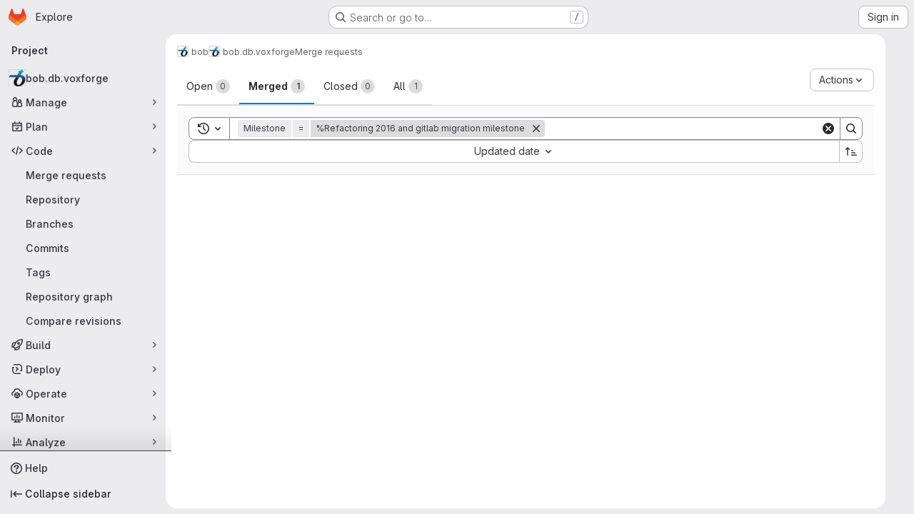

--- FILE ---
content_type: text/javascript; charset=utf-8
request_url: https://gitlab.idiap.ch/assets/webpack/63714a3f.c9f688ef.chunk.js
body_size: 4315
content:
(this.webpackJsonp=this.webpackJsonp||[]).push([["63714a3f"],{"0FUq":function(e,n,t){"use strict";t.d(n,"a",(function(){return a}));var i=t("bOix");function a(e,n){const t=e.due_date||e.dueDate,a=n.due_date||n.dueDate,s=t?Object(i.Q)(t):null,l=a?Object(i.Q)(a):null,o=e.expired||Date.now()>(null==s?void 0:s.getTime()),r=n.expired||Date.now()>(null==l?void 0:l.getTime());return o?1:r?-1:s?l?s-l:-1:1}},"D9S+":function(e,n,t){"use strict";var i=t("gAdM"),a=t.n(i),s=t("Tmea"),l=t.n(s),o=(t("B++/"),t("z6RN"),t("47t/"),t("3UXl"),t("iyoE"),t("UezY"),t("hG7+"),t("ZzK0"),t("BzOf"),t("v2fZ"),t("35gi")),r=t("spe0"),u=t("pDO9"),d=t("F2z7"),c=t("mSGG"),g=t("NnjE"),f=t("0AwG"),h=t("W4cT"),v=t("RXYC"),m={components:{GlFilteredSearchToken:o.a,GlFilteredSearchSuggestion:r.a,GlDropdownDivider:u.a,GlDropdownSectionHeader:d.a,GlDropdownText:c.a,GlLoadingIcon:g.a},props:{config:{type:Object,required:!0},value:{type:Object,required:!0},active:{type:Boolean,required:!0},suggestionsLoading:{type:Boolean,required:!1,default:!1},suggestions:{type:Array,required:!1,default:function(){return[]}},getActiveTokenValue:{type:Function,required:!1,default:function(e,n){return e.find((function({value:e}){return e===n}))}},defaultSuggestions:{type:Array,required:!1,default:function(){return[]}},preloadedSuggestions:{type:Array,required:!1,default:function(){return[]}},valueIdentifier:{type:Function,required:!1,default:function(e){return e.id}},searchBy:{type:String,required:!1,default:void 0},appliedTokens:{type:Array,required:!1,default:function(){return[]}}},data(){var e;return{hasFetched:!1,searchKey:"",selectedTokens:[],recentSuggestions:this.config.recentSuggestionsStorageKey&&null!==(e=Object(v.c)(this.config.recentSuggestionsStorageKey,this.appliedTokens,this.valueIdentifier))&&void 0!==e?e:[]}},computed:{isRecentSuggestionsEnabled(){return Boolean(this.config.recentSuggestionsStorageKey)},suggestionsEnabled(){return!this.config.suggestionsDisabled},recentTokenIds(){return this.recentSuggestions.map(this.valueIdentifier)},preloadedTokenIds(){return this.preloadedSuggestions.map(this.valueIdentifier)},activeTokenValue(){const e=this.multiSelectEnabled&&Array.isArray(this.value.data)?a()(this.value.data):this.value.data;return this.getActiveTokenValue(this.suggestions,e)},availableDefaultSuggestions(){return[h.v,h.w].includes(this.value.operator)?this.defaultSuggestions.filter((function(e){return!h.e.includes(e.value)})):this.defaultSuggestions},availableSuggestions(){var e=this;const n=this.searchKey?this.suggestions:this.suggestions.filter((function(n){return!e.recentTokenIds.includes(e.valueIdentifier(n))&&!e.preloadedTokenIds.includes(e.valueIdentifier(n))}));return this.applyMaxSuggestions(n)},showDefaultSuggestions(){return this.availableDefaultSuggestions.length>0&&!this.searchKey},showNoMatchesText(){return this.searchKey&&!this.availableSuggestions.length},showRecentSuggestions(){return this.isRecentSuggestionsEnabled&&this.recentSuggestions.length>0&&!this.searchKey},showPreloadedSuggestions(){return this.preloadedSuggestions.length>0&&!this.searchKey},showAvailableSuggestions(){return this.availableSuggestions.length>0},searchTerm(){return this.searchBy&&this.activeTokenValue?this.activeTokenValue[this.searchBy]:void 0},multiSelectEnabled(){return this.config.multiSelect&&h.r.includes(this.value.operator)},validatedConfig(){return this.config.multiSelect&&!this.multiSelectEnabled?{...this.config,multiSelect:!1}:this.config}},watch:{active:{immediate:!0,handler(e){var n=this;if(!e&&!this.suggestions.length){[this.value.data].flat().forEach((function(e){const t=n.searchTerm?n.searchTerm:e;n.$emit("fetch-suggestions",t)}))}}},suggestionsLoading:{handler(e){e&&(this.hasFetched=!0)}},value:{deep:!0,immediate:!0,handler(e){const{data:n}=e;this.multiSelectEnabled&&n&&(Array.isArray(n)?this.selectedTokens=n:this.active||this.selectedTokens.includes(n)||(this.selectedTokens=this.selectedTokens.concat(n)))}}},methods:{handleInput:l()((function({data:e,operator:n}){if(!Array.isArray(e)&&(e||n)&&(this.searchKey=e,!this.activeTokenValue)){let n=this.searchTerm?this.searchTerm:e;n.startsWith('"')&&n.endsWith('"')?n=Object(f.B)(n):n.startsWith('"')&&(n=n.slice(1,n.length)),this.$emit("fetch-suggestions",n)}}),h.a),handleTokenValueSelected(e){if(this.multiSelectEnabled){const n=this.selectedTokens.indexOf(e);n>-1?this.selectedTokens.splice(n,1):this.selectedTokens.push(e),this.$emit("input",{...this.value,data:""})}const n=this.getActiveTokenValue(this.suggestions,e);this.isRecentSuggestionsEnabled&&n&&!this.preloadedTokenIds.includes(this.valueIdentifier(n))&&Object(v.f)(this.config.recentSuggestionsStorageKey,n)},applyMaxSuggestions(e){const{maxSuggestions:n}=this.config;return!n||n<=0?e:e.slice(0,n)}}},k=t("tBpV"),p=Object(k.a)(m,(function(){var e=this,n=e._self._c;return n("gl-filtered-search-token",e._g(e._b({attrs:{config:e.validatedConfig,value:e.value,active:e.active,"multi-select-values":e.selectedTokens},on:{input:e.handleInput,select:e.handleTokenValueSelected},scopedSlots:e._u([{key:"view-token",fn:function(n){return[e._t("view-token",null,{viewTokenProps:{...n,activeTokenValue:e.activeTokenValue,selectedTokens:e.selectedTokens}})]}},{key:"view",fn:function(n){return[e._t("view",null,{viewTokenProps:{...n,activeTokenValue:e.activeTokenValue,selectedTokens:e.selectedTokens}})]}},e.suggestionsEnabled?{key:"suggestions",fn:function(){return[e.showDefaultSuggestions?[e._l(e.availableDefaultSuggestions,(function(t){return n("gl-filtered-search-suggestion",{key:t.value,attrs:{value:t.value}},[e._v("\n        "+e._s(t.text)+"\n      ")])})),e._v(" "),n("gl-dropdown-divider")]:e._e(),e._v(" "),e.showRecentSuggestions?[n("gl-dropdown-section-header",[e._v(e._s(e.__("Recently used")))]),e._v(" "),e._t("suggestions-list",null,{suggestions:e.recentSuggestions,selections:e.selectedTokens}),e._v(" "),n("gl-dropdown-divider")]:e._e(),e._v(" "),e.showPreloadedSuggestions?e._t("suggestions-list",null,{suggestions:e.preloadedSuggestions,selections:e.selectedTokens}):e._e(),e._v(" "),e.suggestionsLoading?n("gl-loading-icon",{attrs:{size:"sm"}}):e.showAvailableSuggestions?[e._t("suggestions-list",null,{suggestions:e.availableSuggestions,selections:e.selectedTokens})]:e.showNoMatchesText?n("gl-dropdown-text",[e._v("\n      "+e._s(e.__("No matches found"))+"\n    ")]):e.hasFetched?n("gl-dropdown-text",[e._v(e._s(e.__("No suggestions found")))]):e._e(),e._v(" "),e._t("footer")]},proxy:!0}:null],null,!0)},"gl-filtered-search-token",e.$attrs,!1),e.$listeners))}),[],!1,null,null,null);n.a=p.exports},F2z7:function(e,n,t){"use strict";var i=t("zNqO"),a=t("lgrP"),s=t("n64d"),l=t("EXdk"),o=t("MGi3"),r=t("eOJu"),u=t("Cn4y");const d=Object(u.c)({id:Object(u.b)(l.r),tag:Object(u.b)(l.r,"header"),variant:Object(u.b)(l.r)},s.g);var c={name:"GlDropdownHeader",components:{BDropdownHeader:Object(i.c)({name:s.g,functional:!0,props:d,render(e,{props:n,data:t,children:i}){const{tag:s,variant:l}=n;return e("li",Object(a.a)(Object(r.j)(t,["attrs"]),{attrs:{role:"presentation"}}),[e(s,{staticClass:"dropdown-header",class:{["text-"+l]:l},attrs:{...t.attrs||{},id:n.id||null,role:Object(o.t)(s,"header")?null:"heading"},ref:"header"},i)])}})},inheritAttrs:!1},g=t("tBpV"),f=Object(g.a)(c,(function(){return(0,this._self._c)("b-dropdown-header",this._g(this._b({staticClass:"gl-dropdown-section-header"},"b-dropdown-header",this.$attrs,!1),this.$listeners),[this._t("default")],2)}),[],!1,null,null,null);n.a=f.exports},YYB2:function(e,n){var t={kind:"Document",definitions:[{kind:"FragmentDefinition",name:{kind:"Name",value:"Milestone"},typeCondition:{kind:"NamedType",name:{kind:"Name",value:"Milestone"}},directives:[],selectionSet:{kind:"SelectionSet",selections:[{kind:"Field",name:{kind:"Name",value:"id"},arguments:[],directives:[]},{kind:"Field",name:{kind:"Name",value:"title"},arguments:[],directives:[]}]}}],loc:{start:0,end:49}};t.loc.source={body:"fragment Milestone on Milestone {\n  id\n  title\n}\n",name:"GraphQL request",locationOffset:{line:1,column:1}};var i={};function a(e,n){for(var t=0;t<e.definitions.length;t++){var i=e.definitions[t];if(i.name&&i.name.value==n)return i}}t.definitions.forEach((function(e){if(e.name){var n=new Set;!function e(n,t){if("FragmentSpread"===n.kind)t.add(n.name.value);else if("VariableDefinition"===n.kind){var i=n.type;"NamedType"===i.kind&&t.add(i.name.value)}n.selectionSet&&n.selectionSet.selections.forEach((function(n){e(n,t)})),n.variableDefinitions&&n.variableDefinitions.forEach((function(n){e(n,t)})),n.definitions&&n.definitions.forEach((function(n){e(n,t)}))}(e,n),i[e.name.value]=n}})),e.exports=t,e.exports.Milestone=function(e,n){var t={kind:e.kind,definitions:[a(e,n)]};e.hasOwnProperty("loc")&&(t.loc=e.loc);var s=i[n]||new Set,l=new Set,o=new Set;for(s.forEach((function(e){o.add(e)}));o.size>0;){var r=o;o=new Set,r.forEach((function(e){l.has(e)||(l.add(e),(i[e]||new Set).forEach((function(e){o.add(e)})))}))}return l.forEach((function(n){var i=a(e,n);i&&t.definitions.push(i)})),t}(t,"Milestone")},euHe:function(e,n,t){var i={kind:"Document",definitions:[{kind:"OperationDefinition",operation:"query",name:{kind:"Name",value:"searchMilestones"},variableDefinitions:[{kind:"VariableDefinition",variable:{kind:"Variable",name:{kind:"Name",value:"fullPath"}},type:{kind:"NonNullType",type:{kind:"NamedType",name:{kind:"Name",value:"ID"}}},directives:[]},{kind:"VariableDefinition",variable:{kind:"Variable",name:{kind:"Name",value:"search"}},type:{kind:"NamedType",name:{kind:"Name",value:"String"}},directives:[]},{kind:"VariableDefinition",variable:{kind:"Variable",name:{kind:"Name",value:"isProject"}},type:{kind:"NamedType",name:{kind:"Name",value:"Boolean"}},defaultValue:{kind:"BooleanValue",value:!1},directives:[]},{kind:"VariableDefinition",variable:{kind:"Variable",name:{kind:"Name",value:"state"}},type:{kind:"NamedType",name:{kind:"Name",value:"MilestoneStateEnum"}},directives:[]}],directives:[],selectionSet:{kind:"SelectionSet",selections:[{kind:"Field",name:{kind:"Name",value:"group"},arguments:[{kind:"Argument",name:{kind:"Name",value:"fullPath"},value:{kind:"Variable",name:{kind:"Name",value:"fullPath"}}}],directives:[{kind:"Directive",name:{kind:"Name",value:"skip"},arguments:[{kind:"Argument",name:{kind:"Name",value:"if"},value:{kind:"Variable",name:{kind:"Name",value:"isProject"}}}]}],selectionSet:{kind:"SelectionSet",selections:[{kind:"Field",name:{kind:"Name",value:"id"},arguments:[],directives:[]},{kind:"Field",name:{kind:"Name",value:"milestones"},arguments:[{kind:"Argument",name:{kind:"Name",value:"searchTitle"},value:{kind:"Variable",name:{kind:"Name",value:"search"}}},{kind:"Argument",name:{kind:"Name",value:"includeAncestors"},value:{kind:"BooleanValue",value:!0}},{kind:"Argument",name:{kind:"Name",value:"includeDescendants"},value:{kind:"BooleanValue",value:!0}},{kind:"Argument",name:{kind:"Name",value:"sort"},value:{kind:"EnumValue",value:"EXPIRED_LAST_DUE_DATE_ASC"}},{kind:"Argument",name:{kind:"Name",value:"state"},value:{kind:"Variable",name:{kind:"Name",value:"state"}}}],directives:[],selectionSet:{kind:"SelectionSet",selections:[{kind:"Field",name:{kind:"Name",value:"nodes"},arguments:[],directives:[],selectionSet:{kind:"SelectionSet",selections:[{kind:"FragmentSpread",name:{kind:"Name",value:"Milestone"},directives:[]}]}}]}}]}},{kind:"Field",name:{kind:"Name",value:"project"},arguments:[{kind:"Argument",name:{kind:"Name",value:"fullPath"},value:{kind:"Variable",name:{kind:"Name",value:"fullPath"}}}],directives:[{kind:"Directive",name:{kind:"Name",value:"include"},arguments:[{kind:"Argument",name:{kind:"Name",value:"if"},value:{kind:"Variable",name:{kind:"Name",value:"isProject"}}}]}],selectionSet:{kind:"SelectionSet",selections:[{kind:"Field",name:{kind:"Name",value:"id"},arguments:[],directives:[]},{kind:"Field",name:{kind:"Name",value:"milestones"},arguments:[{kind:"Argument",name:{kind:"Name",value:"searchTitle"},value:{kind:"Variable",name:{kind:"Name",value:"search"}}},{kind:"Argument",name:{kind:"Name",value:"includeAncestors"},value:{kind:"BooleanValue",value:!0}},{kind:"Argument",name:{kind:"Name",value:"sort"},value:{kind:"EnumValue",value:"EXPIRED_LAST_DUE_DATE_ASC"}},{kind:"Argument",name:{kind:"Name",value:"state"},value:{kind:"Variable",name:{kind:"Name",value:"state"}}}],directives:[],selectionSet:{kind:"SelectionSet",selections:[{kind:"Field",name:{kind:"Name",value:"nodes"},arguments:[],directives:[],selectionSet:{kind:"SelectionSet",selections:[{kind:"FragmentSpread",name:{kind:"Name",value:"Milestone"},directives:[]}]}}]}}]}}]}}],loc:{start:0,end:702}};i.loc.source={body:'#import "./milestone.fragment.graphql"\n\nquery searchMilestones(\n  $fullPath: ID!\n  $search: String\n  $isProject: Boolean = false\n  $state: MilestoneStateEnum\n) {\n  group(fullPath: $fullPath) @skip(if: $isProject) {\n    id\n    milestones(\n      searchTitle: $search\n      includeAncestors: true\n      includeDescendants: true\n      sort: EXPIRED_LAST_DUE_DATE_ASC\n      state: $state\n    ) {\n      nodes {\n        ...Milestone\n      }\n    }\n  }\n  project(fullPath: $fullPath) @include(if: $isProject) {\n    id\n    milestones(\n      searchTitle: $search\n      includeAncestors: true\n      sort: EXPIRED_LAST_DUE_DATE_ASC\n      state: $state\n    ) {\n      nodes {\n        ...Milestone\n      }\n    }\n  }\n}\n',name:"GraphQL request",locationOffset:{line:1,column:1}};var a={};i.definitions=i.definitions.concat(t("YYB2").definitions.filter((function(e){if("FragmentDefinition"!==e.kind)return!0;var n=e.name.value;return!a[n]&&(a[n]=!0,!0)})));var s={};function l(e,n){for(var t=0;t<e.definitions.length;t++){var i=e.definitions[t];if(i.name&&i.name.value==n)return i}}i.definitions.forEach((function(e){if(e.name){var n=new Set;!function e(n,t){if("FragmentSpread"===n.kind)t.add(n.name.value);else if("VariableDefinition"===n.kind){var i=n.type;"NamedType"===i.kind&&t.add(i.name.value)}n.selectionSet&&n.selectionSet.selections.forEach((function(n){e(n,t)})),n.variableDefinitions&&n.variableDefinitions.forEach((function(n){e(n,t)})),n.definitions&&n.definitions.forEach((function(n){e(n,t)}))}(e,n),s[e.name.value]=n}})),e.exports=i,e.exports.searchMilestones=function(e,n){var t={kind:e.kind,definitions:[l(e,n)]};e.hasOwnProperty("loc")&&(t.loc=e.loc);var i=s[n]||new Set,a=new Set,o=new Set;for(i.forEach((function(e){o.add(e)}));o.size>0;){var r=o;o=new Set,r.forEach((function(e){a.has(e)||(a.add(e),(s[e]||new Set).forEach((function(e){o.add(e)})))}))}return a.forEach((function(n){var i=l(e,n);i&&t.definitions.push(i)})),t}(i,"searchMilestones")},o1cG:function(e,n,t){"use strict";t.r(n);t("B++/"),t("z6RN"),t("47t/"),t("RFHG"),t("xuo1"),t("v2fZ");var i=t("spe0"),a=t("jlnU"),s=t("/lV4"),l=t("AxUD"),o=t("euHe"),r=t.n(o),u=t("0FUq"),d=t("D9S+"),c=t("0AwG"),g=t("W4cT"),f={components:{BaseToken:d.a,GlFilteredSearchSuggestion:i.a},props:{active:{type:Boolean,required:!0},config:{type:Object,required:!0},value:{type:Object,required:!0}},data(){return{milestones:this.config.initialMilestones||[],loading:!1}},computed:{defaultMilestones(){return this.config.defaultMilestones||g.b},namespace(){return this.config.isProject?l.u:l.t},fetchMilestonesQuery(){return this.config.fetchMilestones?this.config.fetchMilestones:this.fetchMilestonesBySearchTerm}},methods:{getActiveMilestone(e,n){var t=this;return e.find((function(e){return t.getMilestoneTitle(e).toLowerCase()===Object(c.B)(n).toLowerCase()}))||this.defaultMilestones.find((function({value:e}){return e===n}))},getMilestoneTitle:e=>e.title,fetchMilestonesBySearchTerm(e){var n=this;return this.$apollo.query({query:r.a,variables:{fullPath:this.config.fullPath,search:e,isProject:this.config.isProject}}).then((function({data:e}){var t;return null===(t=e[n.namespace])||void 0===t?void 0:t.milestones.nodes}))},fetchMilestones(e){var n=this;this.loading=!0,this.fetchMilestonesQuery(e).then((function(e){const t=(Array.isArray(e)?e:e.data).reduce((function(e,n){return e.find((function(e){return e.title===n.title}))||e.push(n),e}),[]);n.config.shouldSkipSort?n.milestones=t:n.milestones=t.slice().sort(u.a)})).catch((function(){Object(a.createAlert)({message:Object(s.a)("There was a problem fetching milestones.")})})).finally((function(){n.loading=!1}))}}},h=t("tBpV"),v=Object(h.a)(f,(function(){var e=this,n=e._self._c;return n("base-token",e._g(e._b({attrs:{active:e.active,config:e.config,value:e.value,"default-suggestions":e.defaultMilestones,suggestions:e.milestones,"suggestions-loading":e.loading,"get-active-token-value":e.getActiveMilestone,"value-identifier":e.getMilestoneTitle},on:{"fetch-suggestions":e.fetchMilestones},scopedSlots:e._u([{key:"view",fn:function({viewTokenProps:{inputValue:n,activeTokenValue:t}}){return[e._v("\n    %"+e._s(t?e.getMilestoneTitle(t):n)+"\n  ")]}},{key:"suggestions-list",fn:function({suggestions:t}){return e._l(t,(function(t){return n("gl-filtered-search-suggestion",{key:t.id,attrs:{value:e.getMilestoneTitle(t)}},[e._v("\n      "+e._s(e.getMilestoneTitle(t))+"\n    ")])}))}}])},"base-token",e.$attrs,!1),e.$listeners))}),[],!1,null,null,null);n.default=v.exports}}]);
//# sourceMappingURL=63714a3f.c9f688ef.chunk.js.map